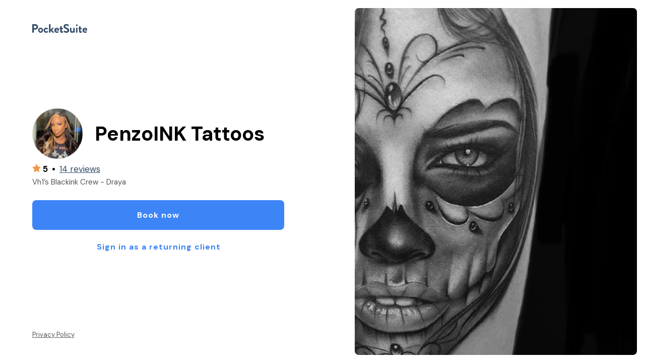

--- FILE ---
content_type: text/css
request_url: https://pocketsuite.io/static/css/ps.css?ver=5.7.23
body_size: 3156
content:
@import url('https://fonts.googleapis.com/css?family=Montserrat:400,700,800');
@import url('https://fonts.googleapis.com/css2?family=DM+Sans:wght@400;600;700&display=swap');

html {
    font-size: 100%;
}

body {
    background-color: #f3f3f3;
}

#signature_pad {
    width: 100%;
    height: 17em;
    box-shadow: 0;
}

#page {
    margin: auto;
    width: 100%;
    height: 100%;
    position: relative
}

#head {
    width: 100%;
    height: 20vh;
    font-size: 3vh;
    color: rgba(232,232,232,1);
    font-weight: bold;
    text-overflow: ellipsis;
    overflow: hidden;
    white-space: nowrap;
    vertical-align: middle;
    font-family: DM Sans, "Helvetica Neue", Arial, sans-serif;
    text-align: center;
}

#head .image {
    padding: 0;
}

#head .image img {
    height: 3em;
    width: 3em;
    border-radius: 50%;
    margin-top: .75em;
}

.ps-logo {
    width: 109px;
    height: 19px;
    vertical-align: middle;
}

#head .title {
    color: #ffffff;
    margin: 0;
    font-family: "Montserrat", "Helvetica Neue", Arial, sans-serif;
    font-size: 26px;
    font-style: normal;
    font-weight: bold;
    text-align: center;
    letter-spacing: normal;
    font-stretch: normal;
    height: 32px;
    text-overflow: ellipsis;
    text-shadow: 0 1px rgba(0, 0, 0, 0.8);
}

#head .subtitle {
    font-family: "DM Sans", "Helvetica Neue", Arial, sans-serif;
    font-size: 60%;
    font-weight: normal;
}

#head .back {
    cursor: pointer;
    position: absolute;
}

#head .back img {
    padding-top: .75em;
    padding-left: .75em;
    width: .5em;
    float: left;
}

#head .back div {
    padding-top: 1em;
    padding-left: 2.5em;
    font-size: 2vh;
}

#head .pocketsuite {
    position: absolute;
    float: right;
    font-size: 13px;
    line-height: 15px;
    top:0;
    right:0;
    padding-top: 1em;
    padding-right: 1.5em;
    font-weight: normal;
    font-family: "Montserrat", "Helvetica Neue", Arial, sans-serif;
}

#head .pocketsuite a {
    color: rgba(232,232,232,1);
}

#body {
    width: 100%;
    height: 80vh;
    background-color: white;
}

#body .wrapper {
    overflow-y: overlay;
    overflow-x: hidden;
    -webkit-overflow-scrolling: touch;
}

#body .content {
    width: 520px;
    height: 70vh;
    margin-left: auto;
    margin-right: auto;
}

#body .content.two-button  {
    height: 65vh;
}

#body .content.no-button {
    height: 80vh;
    border-bottom: none;
}

.shinytext {
    font-size: 200%;
}

#spinner-background-overlay {
    display: block;
    position: fixed;
    background-color: transparent;
    bottom: 0;
    left: 0;
    width: 100%;
    height: 100%;
    z-index: 10000;
}

#spinner-background {
    background-color: transparent;
    color: rgba(41,75,107,1);
    font-weight: bold;
    -webkit-border-radius: 10px;
    -moz-border-radius: 10px;
    border-radius: 10px;
    opacity: 0.9;
    position: absolute;
    top: 40%;
    left: 50%;
}

#clear-background {
    background-color: #333;
    color: #fff;
    height: 100%;
    width: 100%;
    opacity: 0;
    position: absolute;
    top: 0;
    left: 0;
}

.pagetitle {
    color: #222222;
    text-align: center;
    height: 24px;
    font-size:18px;
    letter-spacing: 1.2px;
    padding: 2em 2em 1em;
    text-shadow: 0 1px #f7f7f7;
    font-family: "Montserrat", "Helvetica Neue", Arial, sans-serif;
}

.pagetitle.left {
    padding-left: .75em;
    text-align: left;
}

.pagesubtitle {
    color: #9e9e9e;
    text-align: center;
    height: 16px;
    font-size: 16px;
    margin-top: -1em;
    font-weight: bold;
    padding-bottom: 1em;
}

.block {
    padding: 0 2em;
    margin: 0;
}

.blocks {
    padding-bottom: 5em;
}

.label {
    color: #474749;
    padding: .5em 0 0 .25em;
    width: 98%
}

.primary-color {
    background-color: #294b6b;
}

.secondary-color {
    background-color: #5cb85c;
    border-color: #5cb85c;
}

.secondary-color:hover {
    background-color: #449d44;
    border-color: #398439;
}

.blue {
    color: rgba(62,78,97,0.9)
}

.black {
    color: black;
}

.gray {
    color: rgba(150, 150, 150, 1.0);
}

.charcoal {
    color: rgb(74, 74, 74);
}

.field {
    padding: .5em 0.25em 0 .25em;
}

.bold {
    font-weight: 700;
}

.italic {
    font-style: italic;
}

.strike {
    text-decoration: line-through;
}

.center {
    text-align: center;
}

.small {
    font-size: 80%;
}

.smaller {
    font-size: 64%;
}

.large {
    font-size: 125%;
}

.larger {
    font-size: 200%;
}

.largest {
    font-size: 300%;
}

.table {
    display: inline-block;
}

.left {
    text-align: left;
}

.right {
    text-align: right;
}

body,
input,
select,
textarea {
    font-family: "DM Sans", "Helvetica Neue", Arial, sans-serif
}

h1,
h2,
h3,
h4,
h5,
h6 {
    margin: 0;
}

a {
    text-decoration: none;
    color: #314A68;
}

a:hover {
    text-decoration: underline;
}

a img {
    border: 0
}

input.input,
select.input {
    font-size: 100%;
    color: #333;
    padding: 2px 5px;
    border: 1px solid #EEE;
    border-radius: 0;
    resize: none;
    height: 2em;
    margin: 1px;
    font-family: "DM Sans", Helvetica Neue, Arial, serif;
}

input.input:disabled,
select.input:disabled {
    background-color: #EEE;
}

input.input {
    width: 95%;
}

input[type=text].input, textarea.input {
    -webkit-appearance: none;
}

select.input {
    width: 99%;
    height: 2.4em;
    vertical-align: top;
    padding: 5px 2px 5px 2px;
}

select[multiple].input {
    height: 6em;
}

textarea.input {
    font-size: 100%;
    color: #333;
    padding: 2px 5px;
    border: 1px solid #EEE;
    border-radius: 0;
    resize: none;
    margin: 1px;
    width: 95%;
    font-family: "DM Sans", Helvetica Neue, Arial, serif;
}

input[type=text].input:focus,
select.input:focus,
textarea.input:focus {
    outline: none;
    border: 1px solid #4285d2;
    box-shadow: #3078CA 0 0 5px;
}

input[type=checkbox].input, input[type=radio].input {
    width: 20px;
    margin: 1px auto;
    height: 1em;
    vertical-align: middle;
    accent-color: #314A68;
}

input[name=postal_code].input {
    width: 32%
}

input.input.large,
select.input.large {
    color: #333;
    padding: 2px 10px;
    font-size: 1.5em;
    background-color: #ffffff;
    border: solid 1px #d8d8d8;
    border-radius: 4px;
    resize: none;
    height: 3em;
}

textarea.input.large {
    color: #333;
    padding: 2px 10px;
    font-size: 1.5em;
    background-color: #ffffff;
    border: solid 1px #d8d8d8;
    border-radius: 4px;
    height: 3em;
}

.footer {
    border-top: 1px solid rgba(0, 0, 0, 0.12);
    /*box-shadow: 0 -4px 12px rgba(0, 0, 0, 0.12);*/
    width: 100vw;
    margin-left: auto;
    margin-right: auto;
}

.button {
    width: 100%;
    text-align: center;
}

.button > div {
    padding-top: 1.75em;
    text-align: center;
    height: 100%
}

a.btn {
    width: 100%;
    color: white;
    cursor: pointer;
    font-size: 100%;
    letter-spacing: 1px;
    padding: 14px 40px 14px;
    border-radius: 26px;
}

a.btn.disabled {
    pointer-events: none;
    background-color: #dedede;
    color: #101010;
    border-color: #dedede;
}

a.btn.clear {
    background-color: transparent;
    border: 1px solid #E6E6E6;
    box-sizing: border-box;
}

a.link {
    color: rgba(49, 74, 104, 1);
    text-decoration-line: underline;
    font-size: 14px;
    line-height: 18px
}

a.link > div > img {
    height: 18px;
    width: 18px;
    vertical-align: middle;
    margin-right: 8px
}

.red {
    border-color: #d43f3a;
    background-color: #d9534f;
}

.green {
    color: rgba(78,161,88,1);
}

.hide {
    display: none;
}

@media print {
    a.btn {
        display: none;
    }
}

a.btn > div {
    display: inline-block;
    white-space: nowrap;
    width: 90px
}

a#next-button.btn > div,
a.next-button.btn > div,
a.wide-button.btn > div {
    width: 320px
}

a.btn:hover {
    text-decoration: none;
}

a.btn.red:hover {
    background-color: #c9302c;
    border-color: #ac2925
}

::placeholder {
    color: #AAA;
}

:-moz-placeholder {
    color: #AAA;
}

option:disabled {
    color: #AAA;
}

#map {
    text-align: center;
    height: 100px;
    border: 1px solid #DDD;
    display: none;
    padding: 2px 5px;
    margin: 5px 0 0 5px;
    box-sizing: border-box;
}

#map.large {
    height: 360px;
}

/* styling for booking cart */
.arrow-drop-down {
    width: 24px;
    height: 24px;
    object-fit: contain;
    cursor: pointer;
}
.cart {
    position: relative;
}
.cart-content {
    display: none;
    position: absolute;
    width: 520px;
    right: -2em;
    margin: 0 auto;
    background-color: #f3f3f3;
    z-index: 1;
    overflow-y: scroll;
    overflow-x: hidden;
}
.cart-divider {
    width: 100vw;
    height: 1px;
    max-width: 520px;
    margin-left: auto;
    margin-right: auto;
    background-color: #dfdfdf;
}

.line {
    margin: 0 auto;
    border-bottom: 1px solid #E6E6E6;
}

.stars {
    display: inline;
}
.stars .star {
    padding: 0 4px;
}

/* on hover fill all stars */
.stars.editable:hover svg.star path {
    fill: #F09849;
    cursor: pointer;
}
/* by default fill all stars (unless hovering or empty class set)*/
.stars.editable:not(:hover):not(.empty) svg.star path {
    fill: #F09849;
}
/* disable fill on subsequent stars */
.stars.editable svg.star:hover ~ .star path, .stars.editable:not(:hover) svg.star.selected ~ .star path {
    fill: #CECECE;
}

.stars:not(.editable) svg.star path {
    fill: #F09849;
}

.stars:not(.editable) svg.star.selected ~ .star path {
    fill: #CECECE;
}

.text-area-with-count textarea, .text-area-with-count textarea:focus {
    border-radius:8px;
    border-top: 14px transparent solid;
    border-right: 13px transparent solid;
    border-left: 13px transparent solid;
    border-bottom: 32px transparent solid;
    outline: 1px solid #CECECE;
}

.text-area-with-count textarea:focus {
    outline: 1px solid #4285d2;
}

.text-area-with-count .character-count {
    text-align: right;
    top: -32px;
    position: relative;
    color: #555;
}

@media only screen and (width: 520px) and (height: 699px) {
    body {
        margin: 0;
    }
    #page {
        margin-top: 0;
    }
}

@media print {
    #body {
        height: auto;
    }
    #body .content {
        height: auto;
    }
}